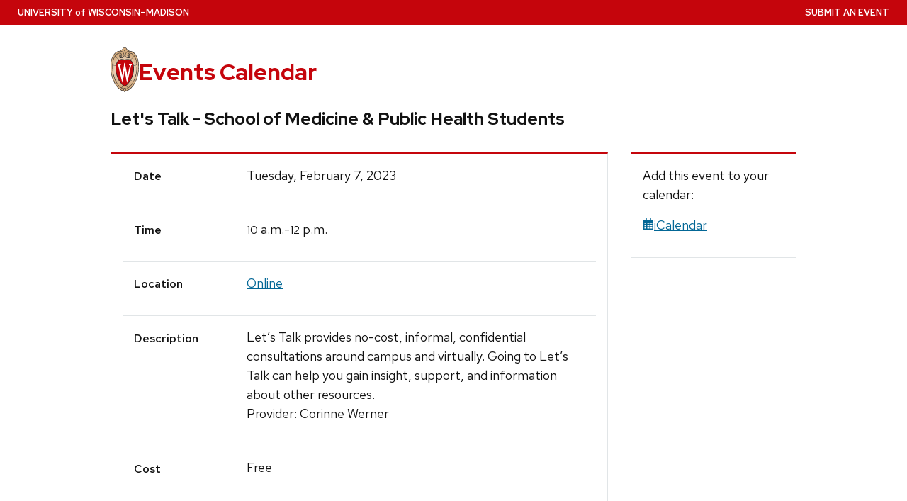

--- FILE ---
content_type: text/html; charset=utf-8
request_url: https://today.wisc.edu/events/view/178105
body_size: 57883
content:
<!DOCTYPE html>
<html lang="en-US" class="no-js" data-controller-name="events" data-action-name="view">
<head>
  <title>Let&#39;s Talk - School of Medicine &amp; Public Health Students | UW–Madison Events Calendar</title>
  <meta charset="utf-8">
  <link rel="preload" href="https://cdn.wisc.cloud/fonts/uw-rh/0.0.1/redhat-display-latin.v14.woff2" as="font" type="font/woff2" crossorigin>
  <link rel="preload" href="https://cdn.wisc.cloud/fonts/uw-rh/0.0.1/redhat-text-latin.v13.woff2" as="font" type="font/woff2" crossorigin>
  <meta http-equiv="X-UA-Compatible" content="IE=edge">
  <script>(function(H){H.className=H.className.replace(/\bno-js\b/,'')})(document.documentElement)</script>
  <link rel="stylesheet" crossorigin type="text/css" href="https://cdn.wisc.cloud/fonts/uw-rh/0.0.1/fonts.css" data-turbo-track="reload" />
  
  <link rel="stylesheet" href="/assets/application-bb4ad7eee9cd686352bef65944d87d99880a8098b8abaa96b46153b67582e0c7.css" media="all" />

  
  
  
  

  <meta name="viewport" content="width=device-width, initial-scale=1" />
  <meta name="csrf-param" content="authenticity_token" />
<meta name="csrf-token" content="JV08Vwi_NvLnsmQUejaUGqc5p5Lqox85Nkz71uN3T_uieoaXtQkn69jX9Kdify741zM4Sam270VUqZNpbQgeaA" />
	<link rel="icon" type="image/x-icon" href="/assets/uw_style/favicon-68e3611f32398645de43ad4522646c8ae35f3efa6d81438364b173c9bbfd16c1.svg" />
	<link rel="apple-touch-icon" sizes="180x180" href="/assets/uw_style/apple-touch-icon-76ac000ef45524f6676f171218ef78c8a4549dfb1f8f23b28d6b09fdd60127e2.png">
  <script src="/assets/application-f52681ee501c665eac989b7da0d78d01b91076bb56f85cfe47dcf5d68487673a.js" data-turbo-track="reload" type="module"></script>

	<!-- Google tag (gtag.js) -->
	<script async src="https://www.googletagmanager.com/gtag/js?id=G-H8TY6JPKPY"></script>
	<script>
		window.dataLayer = window.dataLayer || [];
		function gtag(){dataLayer.push(arguments);}
		gtag('js', new Date());
		gtag('config', 'G-H8TY6JPKPY', {
			'cookie_domain': 'none'
		});
	</script>
	<!-- Google Tag Manager UW Global -->
	<script>(function(w,d,s,l,i){w[l]=w[l]||[];w[l].push({'gtm.start':
	new Date().getTime(),event:'gtm.js'});var f=d.getElementsByTagName(s)[0],
	j=d.createElement(s),dl=l!='dataLayer'?'&l='+l:'';j.async=true;j.src=
	'https://www.googletagmanager.com/gtm.js?id='+i+dl;f.parentNode.insertBefore(j,f);
	})(window,document,'script','dataLayer','GTM-N7GFX62');</script>
	<!-- End Google Tag Manager -->


</head>
<body class="events view">
  <!-- placehlder -->
  <a class="uw-show-on-focus" href="#main" id="uw-skip-link">Skip to main content</a>
  <div class="uw-global-bar" role="navigation" aria-label="University Home Page">
      <a class="uw-global-name-link" href="http://www.wisc.edu" aria-label="University home page">U<span>niversity <span class="uw-of">of</span> </span>W<span>isconsin</span>–Madison</a>
  </div>

    <header class="uw-header ">
      <div class="uw-header-container">
        <div class="uw-header-crest-title">
          <div class="uw-header-crest">
            <a href="https://www.wisc.edu" aria-hidden="true" tabindex="-1"><svg xmlns="http://www.w3.org/2000/svg" xmlns:xlink="http://www.w3.org/1999/xlink" viewBox="0 0 55.5 87.28"><defs><style>.cls-1{fill:url(#Web_Shield_blend);}.cls-2{fill:#282728;}.cls-3{fill:#c5050c;}.cls-4{fill:#fff;}</style><radialGradient id="Web_Shield_blend" cx="46.25" cy="16.57" r="33.44" gradientTransform="translate(-22.22 26.01) scale(1.09 1.09)" gradientUnits="userSpaceOnUse"><stop offset="0.17" stop-color="#fff"/><stop offset="0.3" stop-color="#f6ede4"/><stop offset="0.69" stop-color="#debe9b"/><stop offset="0.87" stop-color="#d4ac7f"/></radialGradient></defs><title>crest</title><path id="Gold_gradient" data-name="Gold gradient" class="cls-1" d="M28,87.36a3.78,3.78,0,0,1-1.05-1.16l-0.06-.09-0.11,0C8.65,81.86-1.45,54,.83,31.71a47.71,47.71,0,0,1,1.29-7.25,35.39,35.39,0,0,1,2.33-6.39,23.55,23.55,0,0,1,3.75-5.65A14.7,14.7,0,0,1,19,7.28,0.33,0.33,0,0,0,19.33,7,5.49,5.49,0,0,1,23.21,4.4l0.19,0,0-.19A4.69,4.69,0,0,1,28,.64a4.76,4.76,0,0,1,4.56,3.54l0,0.19,0.19,0A5.51,5.51,0,0,1,36.67,7a0.32,0.32,0,0,0,.37.26,14.7,14.7,0,0,1,10.77,5.13,24,24,0,0,1,4.24,6.71l0.23,0.55a42.56,42.56,0,0,1,2.89,12C57.45,54,47.35,81.86,29.23,86.08l-0.11,0-0.06.09A3.78,3.78,0,0,1,28,87.36Z" transform="translate(-0.25 -0.36)"/><path id="Black" class="cls-2" d="M55.43,31.68a49.49,49.49,0,0,0-.86-5.5,39.81,39.81,0,0,0-1.39-4.93,31.29,31.29,0,0,0-2.23-4.93,22.63,22.63,0,0,0-3-4.1A14.94,14.94,0,0,0,37,7H36.94a5.77,5.77,0,0,0-4.16-2.91,4.93,4.93,0,0,0-9.56,0A5.77,5.77,0,0,0,19.06,7H19A14.94,14.94,0,0,0,8,12.23a22.63,22.63,0,0,0-3,4.1,31.29,31.29,0,0,0-2.23,4.93,39.81,39.81,0,0,0-1.39,4.93,49.49,49.49,0,0,0-.86,5.5C-1.73,54.3,8.44,82.1,26.73,86.36A3.17,3.17,0,0,0,28,87.64a3.17,3.17,0,0,0,1.27-1.28C47.56,82.1,57.73,54.3,55.43,31.68ZM28,1.23A3.9,3.9,0,0,1,31.93,4a4.86,4.86,0,0,0-3.86,2.47,0.17,0.17,0,0,1-.07.09,0.15,0.15,0,0,1-.07-0.09A4.86,4.86,0,0,0,24.07,4,3.9,3.9,0,0,1,28,1.23ZM26.14,5.52a3.51,3.51,0,0,1,1.59,2.11A0.46,0.46,0,0,0,28,8a0.46,0.46,0,0,0,.27-0.42,3.51,3.51,0,0,1,1.59-2.11,4.19,4.19,0,0,1,6,1.58,13.38,13.38,0,0,0-1.67.42,6.6,6.6,0,0,0-2.38,1.32,9.4,9.4,0,0,0-3,6.1c-0.67,7.31,7.72,6.16,8.14,6.13,1.08,0,1.9-1.71,1.9-4s-0.84-4-1.9-4c-0.65,0-1.77.52-1.88,2.55C35,17.1,35.7,19,36.6,19.11c0.47,0.06.89-.76,1-1.6s0.06-1.87-.59-2a0.38,0.38,0,0,0-.46.28A3.83,3.83,0,0,1,37,17.1c0,1.25-1.28.63-1.12-1.36C36,14,36.89,14.09,36.93,14.09c0.5,0,1.26,1,1.26,3,0,1.75-.84,3.63-2.46,2.65-1.36-1-1.89-3.28-1.52-5,0.17-.81.87-3,3.13-3,3.26,0,6.3,1.71,8.72,4.9-0.27.85-1.95,4.1-7.28,7.21l-0.29.15a11,11,0,0,0-4.93-1,27.07,27.07,0,0,0-4.64.74,4.09,4.09,0,0,1-.92.15h0a4.09,4.09,0,0,1-.92-0.15A27.07,27.07,0,0,0,22.44,23a11,11,0,0,0-4.93,1l-0.29-.15c-5.34-3.11-7-6.36-7.28-7.21,2.42-3.19,5.46-4.9,8.72-4.9,2.26,0,3,2.21,3.13,3,0.38,1.77-.16,4.05-1.52,5-1.61,1-2.46-.9-2.46-2.65,0-2,.76-3,1.26-3,0,0,.94-0.11,1.09,1.65,0.17,2-1.09,2.61-1.12,1.36a3.83,3.83,0,0,1,.39-1.34A0.38,0.38,0,0,0,19,15.48c-0.65.16-.71,1.3-0.59,2s0.56,1.66,1,1.6c0.9-.12,1.6-2,1.52-3.44-0.1-2-1.23-2.55-1.88-2.55-1.06,0-1.9,1.71-1.9,4s0.82,4,1.9,4c0.42,0,8.81,1.18,8.14-6.13a9.4,9.4,0,0,0-3-6.1,6.6,6.6,0,0,0-2.38-1.32A13.38,13.38,0,0,0,20.1,7.1,4.19,4.19,0,0,1,26.14,5.52ZM10.28,36.18A32.49,32.49,0,0,0,10,39.49a44.42,44.42,0,0,0,2,15.25,49.48,49.48,0,0,0,4.13,9.32A11.48,11.48,0,0,1,11,66.39,66.66,66.66,0,0,1,4.53,34.57,16.13,16.13,0,0,0,10.28,36.18ZM4.56,34c0.44-7.31,2.29-13.05,5-16.87,0.48,1.24,2.57,4.35,7.39,7.18-4.1,2.47-6,7.56-6.58,11.36A15.81,15.81,0,0,1,4.56,34ZM16.41,64.53c3.08,5.3,6.12,8.46,8.45,10.13A11.54,11.54,0,0,1,21.32,79c-4-2.7-7.4-7-10.07-12.13A11.81,11.81,0,0,0,16.41,64.53ZM25.33,75A12.2,12.2,0,0,0,28,76.46,12.2,12.2,0,0,0,30.67,75a12,12,0,0,0,3.53,4.34,18.69,18.69,0,0,1-3.58,1.78s0-.09,0-0.13c-0.26-1.32-2-1.59-2.61-1.59s-2.35.27-2.61,1.59c0,0,0,.09,0,0.13a18.69,18.69,0,0,1-3.58-1.78A12,12,0,0,0,25.33,75Zm5.81-.32c2.33-1.67,5.37-4.83,8.45-10.13a11.81,11.81,0,0,0,5.16,2.36C42.08,72,38.69,76.32,34.68,79A11.54,11.54,0,0,1,31.14,74.66Zm8.72-10.61A49.48,49.48,0,0,0,44,54.73a44.1,44.1,0,0,0,1.66-7.32A44.34,44.34,0,0,0,46,39.49a32.49,32.49,0,0,0-.32-3.31,16.13,16.13,0,0,0,5.75-1.61A66.66,66.66,0,0,1,45,66.39,11.48,11.48,0,0,1,39.86,64.05Zm5.78-28.4c-0.62-3.8-2.5-8.8-6.58-11.36,4.82-2.83,6.92-5.94,7.39-7.18,2.69,3.82,4.55,9.56,5,16.87A15.81,15.81,0,0,1,45.64,35.65ZM25,84.76a23.29,23.29,0,0,1-5.87-2.93,27.5,27.5,0,0,1-3.25-2.62,31.1,31.1,0,0,1-2.35-2.47q-0.76-.88-1.46-1.81a47.49,47.49,0,0,1-5.58-9.69A63.9,63.9,0,0,1,3.09,55,70.46,70.46,0,0,1,1.3,44.19a64.57,64.57,0,0,1-.07-10.84C1.4,31.43,1.63,29.5,2,27.59A39.32,39.32,0,0,1,3.4,22a31,31,0,0,1,2.1-4.86,20.93,20.93,0,0,1,3.15-4.44,16.19,16.19,0,0,1,4-3.1,13.93,13.93,0,0,1,1.93-.87q0.51-.18,1-0.32a8.82,8.82,0,0,1,1-.26,14,14,0,0,1,2.56-.21,7.58,7.58,0,0,1,3.88,1,8,8,0,0,1,3.34,6c0.39,4.52-4.21,5.23-5.11,5.22-0.14,0-.21-0.13.24-0.59a6.53,6.53,0,0,0,1-5.1c-0.44-2.07-1.9-3.69-4-3.69a11.16,11.16,0,0,0-8.12,3.89A22.78,22.78,0,0,0,6,22.61,42.69,42.69,0,0,0,3.76,34,62.43,62.43,0,0,0,4,44.63,68.71,68.71,0,0,0,5.94,55.22a60.82,60.82,0,0,0,3.53,9.85,43.36,43.36,0,0,0,5.48,9A25.89,25.89,0,0,0,23.08,81a18.15,18.15,0,0,0,2.21,1A6.71,6.71,0,0,0,26,85,6.63,6.63,0,0,1,25,84.76Zm3.29,1.55a0.6,0.6,0,0,1-.31.21,0.6,0.6,0,0,1-.31-0.21,6.49,6.49,0,0,1-1.51-5.17c0.12-.64,1.2-0.93,1.82-0.94s1.7,0.3,1.82.94A6.49,6.49,0,0,1,28.31,86.3ZM54.7,44.19A70.46,70.46,0,0,1,52.91,55a63.9,63.9,0,0,1-3.42,10.2,47.49,47.49,0,0,1-5.58,9.69q-0.7.93-1.46,1.81a31.1,31.1,0,0,1-2.35,2.47,27.5,27.5,0,0,1-3.25,2.62A23.29,23.29,0,0,1,31,84.76,6.63,6.63,0,0,1,30,85a6.71,6.71,0,0,0,.67-3.1,18.15,18.15,0,0,0,2.21-1,25.89,25.89,0,0,0,8.13-6.87,43.36,43.36,0,0,0,5.48-9,60.82,60.82,0,0,0,3.53-9.85A68.71,68.71,0,0,0,52,44.63,62.43,62.43,0,0,0,52.24,34,42.69,42.69,0,0,0,50,22.61a22.78,22.78,0,0,0-4.47-7.87,11.16,11.16,0,0,0-8.12-3.89c-2.12,0-3.58,1.62-4,3.69a6.53,6.53,0,0,0,1,5.1c0.45,0.46.38,0.59,0.24,0.59-0.9,0-5.51-.71-5.11-5.22a8,8,0,0,1,3.34-6,7.58,7.58,0,0,1,3.88-1,14,14,0,0,1,2.56.21,8.77,8.77,0,0,1,1,.26q0.52,0.14,1,.32a13.93,13.93,0,0,1,1.93.87,16.19,16.19,0,0,1,4,3.1,20.93,20.93,0,0,1,3.15,4.44A31,31,0,0,1,52.6,22,39.32,39.32,0,0,1,54,27.59c0.35,1.91.58,3.84,0.74,5.77A64.57,64.57,0,0,1,54.7,44.19Z" transform="translate(-0.25 -0.36)"/><path id="Red" class="cls-3" d="M45,39.63c-0.11-2.69-.9-10.9-6.48-14.46A9.41,9.41,0,0,0,34.18,24c-2.74-.18-4.77.87-6.14,0.91H28c-1.37,0-3.42-1.09-6.16-.91a9.35,9.35,0,0,0-4.37,1.21C11.85,28.73,11.07,36.94,11,39.63a43.52,43.52,0,0,0,3.54,19C18.36,67.12,23,73.14,27.63,75.19L28,75.35l0.37-.16c4.61-2,9.27-8.06,13.14-16.57A43.53,43.53,0,0,0,45,39.63Z" transform="translate(-0.25 -0.36)"/><path id="W" class="cls-4" d="M36.3,33.18V35L36.67,35h0.18a1.17,1.17,0,0,1,.82.28,1.27,1.27,0,0,1,.21,1.11s-3.74,16.19-4.45,19.27c-0.82-3.9-5.26-25.18-5.26-25.18l0-.09H27.27v0.1L23.4,55.32,19,36.37a2.7,2.7,0,0,1,0-.28,1.27,1.27,0,0,1,.31-1A1,1,0,0,1,20,34.92l0.37,0v-1.8H14.13v1.76l0.28,0a1.16,1.16,0,0,1,.95.83L23,68.48l0,0.09h1.1v-0.1l3.56-23.3,4.53,23.31,0,0.09h1l7.25-32.78a1,1,0,0,1,1-.75h0.07l0.36,0V33.18H36.3Z" transform="translate(-0.25 -0.36)"/></svg></a>
          </div>
          <div class="uw-title-tagline">
            <div id="site-title" class="uw-site-title">
              <a href="/" rel="home">Events Calendar</a>
            </div>
          </div>
        </div>
      </div>
    </header>

		<button class="uw-mobile-menu-button-bar uw-mobile-menu-button-bar-reversed uw-is-closed " data-menu="uw-top-menus" aria-label="Open menu" aria-expanded="false" aria-controls="uw-top-menus">Menu <svg aria-hidden="true" focusable="false"><use href="/assets/uw_style/uw-icons-30127b7acf84bf95377807fb33e2d61b643ea1dc4c71f1eb5662227c1a5a472a.svg#uw-icon-menu-open"></use></svg> <svg aria-hidden="true" focusable="false"><use href="/assets/uw_style/uw-icons-30127b7acf84bf95377807fb33e2d61b643ea1dc4c71f1eb5662227c1a5a472a.svg#uw-icon-menu-close"></use></svg></button>

    <div id="uw-top-menus" class="uw-is-visible uw-horizontal uw-hidden" aria-hidden="false">


        <div class="uw-secondary-nav">
          <nav class="uw-nav-menu uw-nav-menu-secondary" aria-label="Secondary Menu">
              <ul class=""><li class="menu-item-submit-an-event"><a href="https://admin.today.wisc.edu">Submit an Event</a></li></ul>
          </nav>
        </div>
      
    </div>
  
  

  <main id="main">
    
<div class="uw-row event-single">
	<div class="eventinfo">
		<h1 class="view-event-title">Let&#39;s Talk - School of Medicine &amp; Public Health Students</h1>
	</div>
	<div class="view-event">
		<div class="event-columns-content">
			<h2 class="uw-sr-only">Event Details</h2>
			<div id="view-event-table">
				<div class="event-row">
					<div class="label">Date</div>
					<div class="event-date">
						Tuesday, February  7, 2023
					</div>
				</div>
				<div class="event-row">
					<div class="label">Time</div>
					<div class="event-time">
						<span class='time-hm'>10</span> a.m.-<span class='time-hm'>12</span> p.m.
					</div>
				</div>
					<div class="event-row">
						<div class="label">Location</div>
						<div class="event-location" style="">
							  <a href="https://uwmadison.co1.qualtrics.com/jfe/form/SV_9TetbtfrdyyMtaS">Online</a>
						</div>
					</div>
					<div class="event-row">
						<div class="label">Description</div>
						<div class="event-description">
								Let’s Talk provides no-cost, informal, confidential consultations around campus and virtually. Going to Let’s Talk can help you gain insight, support, and information about other resources. <br />Provider: Corinne Werner
						</div>
					</div>
				<div class="event-row">
					<div class="label">Cost</div>
					<div class="event-cost">
							Free
					</div>
				</div>
			</div>
				<h3>Tags</h3>
				<ul class="event-tags">
						<li><a class="event-tag" href="/events/tag/mental%20health">Mental health</a></li>
				</ul>
		</div>
		<div class="related-sidebar">
			<div class="event-sidebar-content event-columns-content">
				<p class="add_event">
					Add this event to your calendar:
				</p>
				<p class="icalendar" id="calendar_link">
					<a href="https://today.wisc.edu/events/view/178105.ics"><svg class="fa" fill="currentColor" viewBox="0 0 16 16"><use xlink:href="/sharp-regular.svg#calendar-days" role="presentation" /></svg>iCalendar</a>
				</p>
			</div>
		</div>
	</div>
</div>

<div id="sidebar" class="sidebar reveal hide-desktop" data-controller="sidebar">
	<nav>
  <ul id="bottom-navigation" class="bottom-navigation">
    <li id="bottom-home-button" class="bottom-menu-button">
      <button type="button" class="active" data-sidebar-target="homeButton"  data-action="sidebar#home">
        <svg class="fa" fill="currentColor" viewBox="0 0 16 16"><use xlink:href="/sharp-regular.svg#house" role="presentation" /></svg>
        <br/>
        Home
      </button>
    </li>
    <li id="bottom-calendar-button" class="bottom-menu-button">
      <button type="button" data-element="calendar" data-sidebar-target="menuButton" data-action="sidebar#toggleContent">
        <svg class="fa" fill="currentColor" viewBox="0 0 16 16"><use xlink:href="/sharp-regular.svg#calendar-days" role="presentation" /></svg>
        <br/>
        Calendar
      </button>  
    </li>
    <li id="bottom-search-button" class="bottom-menu-button">
      <button type="button" data-element="search" data-sidebar-target="menuButton" data-action="sidebar#toggleContent">
        <svg class="fa" fill="currentColor" viewBox="0 0 16 16"><use xlink:href="/sharp-regular.svg#magnifying-glass" role="presentation" /></svg>
        <br/>
        Search
      </button>  
    </li>
    <li id="bottom-categories-button" class="bottom-menu-button">
      <button type="button" data-element="tags" data-sidebar-target="menuButton" data-action="sidebar#toggleContent">
        <svg class="fa" fill="currentColor" viewBox="0 0 16 16"><use xlink:href="/sharp-regular.svg#sitemap" role="presentation" /></svg>
        <br/>
        Categories
      </button>
    </li>
  </ul>
</nav>
<div class="sidebar-calendar sidebar-page nav-collapse collapse width" id="sidebar-calendar" data-sidebar-target="calendar">
  <div class="mobile-description">
    <h2 class="uw-text-center">Calendar</h2>
    <p class="uw-text-center">Click a date to see events on that day.</p>
  </div>
  <div class="desktop-description">
    <h2 class="uw-sr-only uw-h3">View events by date</h2>
  </div>
  <div class="months">
    <div class="month" data-turbo-prefetch="false">
			<turbo-frame style="view-transition-name: minical" id="minical">
      	<table id="calendar-2026-01" class="mini-calendar"><caption class="uw-sr-only">Calendar for January 2026</caption><thead><tr><th colspan="2"><a class='month-arrow month-prev' href="/events/day/2025-12-01"><svg class="fa" fill="currentColor" viewBox="0 0 16 16"><use xlink:href="/sharp-regular.svg#arrow-left" role="presentation" /></svg> <span class="uw-sr-only">December</span></a></th><th colspan="3" class="monthName">January</th><th colspan="2"><a class='month-arrow month-next' href="/events/day/2026-02-01"><svg class="fa" fill="currentColor" viewBox="0 0 16 16"><use xlink:href="/sharp-regular.svg#arrow-right" role="presentation" /></svg> <span class="uw-sr-only">Fruary</span></a></th></tr><tr class="dayName"><th id="calendar-2026-01-sun" scope="col"><abbr title="Sunday">S</abbr></th><th id="calendar-2026-01-mon" scope="col"><abbr title="Monday">M</abbr></th><th id="calendar-2026-01-tue" scope="col"><abbr title="Tuesday">T</abbr></th><th id="calendar-2026-01-wed" scope="col"><abbr title="Wednesday">W</abbr></th><th id="calendar-2026-01-thu" scope="col"><abbr title="Thursday">T</abbr></th><th id="calendar-2026-01-fri" scope="col"><abbr title="Friday">F</abbr></th><th id="calendar-2026-01-sat" scope="col"><abbr title="Saturday">S</abbr></th></tr></thead><tbody><tr><td headers="calendar-2026-01-sun" class="otherMonth weekendDay" data-date="2025-12-28">28</td><td headers="calendar-2026-01-mon" class="otherMonth" data-date="2025-12-29">29</td><td headers="calendar-2026-01-tue" class="otherMonth" data-date="2025-12-30">30</td><td headers="calendar-2026-01-wed" class="otherMonth" data-date="2025-12-31">31</td><td data-date="2026-01-01" headers="calendar-2026-01-thu" class="day"><a class="day-link" aria-label="Thursday, January  1, 2026" data-turbo-frame="_top" href="/events/day/2026-01-01">1</a></td><td data-date="2026-01-02" headers="calendar-2026-01-fri" class="day"><a class="day-link" aria-label="Friday, January  2, 2026" data-turbo-frame="_top" href="/events/day/2026-01-02">2</a></td><td data-date="2026-01-03" headers="calendar-2026-01-sat" class="day weekendDay"><a class="day-link" aria-label="Saturday, January  3, 2026" data-turbo-frame="_top" href="/events/day/2026-01-03">3</a></td></tr><tr><td data-date="2026-01-04" headers="calendar-2026-01-sun" class="day weekendDay"><a class="day-link" aria-label="Sunday, January  4, 2026" data-turbo-frame="_top" href="/events/day/2026-01-04">4</a></td><td data-date="2026-01-05" headers="calendar-2026-01-mon" class="day"><a class="day-link" aria-label="Monday, January  5, 2026" data-turbo-frame="_top" href="/events/day/2026-01-05">5</a></td><td data-date="2026-01-06" headers="calendar-2026-01-tue" class="day"><a class="day-link" aria-label="Tuesday, January  6, 2026" data-turbo-frame="_top" href="/events/day/2026-01-06">6</a></td><td data-date="2026-01-07" headers="calendar-2026-01-wed" class="day"><a class="day-link" aria-label="Wednesday, January  7, 2026" data-turbo-frame="_top" href="/events/day/2026-01-07">7</a></td><td data-date="2026-01-08" headers="calendar-2026-01-thu" class="day"><a class="day-link" aria-label="Thursday, January  8, 2026" data-turbo-frame="_top" href="/events/day/2026-01-08">8</a></td><td data-date="2026-01-09" headers="calendar-2026-01-fri" class="day"><a class="day-link" aria-label="Friday, January  9, 2026" data-turbo-frame="_top" href="/events/day/2026-01-09">9</a></td><td data-date="2026-01-10" headers="calendar-2026-01-sat" class="day weekendDay"><a class="day-link" aria-label="Saturday, January 10, 2026" data-turbo-frame="_top" href="/events/day/2026-01-10">10</a></td></tr><tr><td data-date="2026-01-11" headers="calendar-2026-01-sun" class="day weekendDay"><a class="day-link" aria-label="Sunday, January 11, 2026" data-turbo-frame="_top" href="/events/day/2026-01-11">11</a></td><td data-date="2026-01-12" headers="calendar-2026-01-mon" class="day"><a class="day-link" aria-label="Monday, January 12, 2026" data-turbo-frame="_top" href="/events/day/2026-01-12">12</a></td><td data-date="2026-01-13" headers="calendar-2026-01-tue" class="day"><a class="day-link" aria-label="Tuesday, January 13, 2026" data-turbo-frame="_top" href="/events/day/2026-01-13">13</a></td><td data-date="2026-01-14" headers="calendar-2026-01-wed" class="day"><a class="day-link" aria-label="Wednesday, January 14, 2026" data-turbo-frame="_top" href="/events/day/2026-01-14">14</a></td><td data-date="2026-01-15" headers="calendar-2026-01-thu" class="day"><a class="day-link" aria-label="Thursday, January 15, 2026" data-turbo-frame="_top" href="/events/day/2026-01-15">15</a></td><td data-date="2026-01-16" headers="calendar-2026-01-fri" class="day"><a class="day-link" aria-label="Friday, January 16, 2026" data-turbo-frame="_top" href="/events/day/2026-01-16">16</a></td><td data-date="2026-01-17" headers="calendar-2026-01-sat" class="day weekendDay"><a class="day-link" aria-label="Saturday, January 17, 2026" data-turbo-frame="_top" href="/events/day/2026-01-17">17</a></td></tr><tr><td data-date="2026-01-18" headers="calendar-2026-01-sun" class="day weekendDay"><a class="day-link" aria-label="Sunday, January 18, 2026" data-turbo-frame="_top" href="/events/day/2026-01-18">18</a></td><td data-date="2026-01-19" headers="calendar-2026-01-mon" class="day"><a class="day-link" aria-label="Monday, January 19, 2026" data-turbo-frame="_top" href="/events/day/2026-01-19">19</a></td><td data-date="2026-01-20" headers="calendar-2026-01-tue" class="day"><a class="day-link" aria-label="Tuesday, January 20, 2026" data-turbo-frame="_top" href="/events/day/2026-01-20">20</a></td><td data-date="2026-01-21" headers="calendar-2026-01-wed" class="day"><a class="day-link" aria-label="Wednesday, January 21, 2026" data-turbo-frame="_top" href="/events/day/2026-01-21">21</a></td><td data-date="2026-01-22" headers="calendar-2026-01-thu" class="day"><a class="day-link" aria-label="Thursday, January 22, 2026" data-turbo-frame="_top" href="/events/day/2026-01-22">22</a></td><td data-date="2026-01-23" headers="calendar-2026-01-fri" class="day"><a class="day-link" aria-label="Friday, January 23, 2026" data-turbo-frame="_top" href="/events/day/2026-01-23">23</a></td><td data-date="2026-01-24" headers="calendar-2026-01-sat" class="day weekendDay"><a class="day-link" aria-label="Saturday, January 24, 2026" data-turbo-frame="_top" href="/events/day/2026-01-24">24</a></td></tr><tr><td data-date="2026-01-25" headers="calendar-2026-01-sun" class="day weekendDay"><a class="day-link" aria-label="Sunday, January 25, 2026" data-turbo-frame="_top" href="/events/day/2026-01-25">25</a></td><td data-date="2026-01-26" headers="calendar-2026-01-mon" class="day"><a class="day-link" aria-label="Monday, January 26, 2026" data-turbo-frame="_top" href="/events/day/2026-01-26">26</a></td><td data-date="2026-01-27" headers="calendar-2026-01-tue" class="day"><a class="day-link" aria-label="Tuesday, January 27, 2026" data-turbo-frame="_top" href="/events/day/2026-01-27">27</a></td><td data-date="2026-01-28" headers="calendar-2026-01-wed" class="day"><a class="day-link" aria-label="Wednesday, January 28, 2026" data-turbo-frame="_top" href="/events/day/2026-01-28">28</a></td><td data-date="2026-01-29" headers="calendar-2026-01-thu" class="day"><a class="day-link" aria-label="Thursday, January 29, 2026" data-turbo-frame="_top" href="/events/day/2026-01-29">29</a></td><td data-date="2026-01-30" headers="calendar-2026-01-fri" class="day"><a class="day-link" aria-label="Friday, January 30, 2026" data-turbo-frame="_top" href="/events/day/2026-01-30">30</a></td><td data-date="2026-01-31" headers="calendar-2026-01-sat" class="day weekendDay today"><a class="day-link" aria-label="Saturday, January 31, 2026" data-turbo-frame="_top" href="/events/day/2026-01-31">31</a></td></tr></tbody></table>
</turbo-frame>    </div>
  </div>
</div>

<div
  class="sidebar-search sidebar-page"
  id="sidebar-search"
  data-sidebar-target="search"
>
  <div class="mobile-description">
    <h2 class="uw-text-center">Search</h2>

    <p class="uw-text-center">
      Search for upcoming events.
    </p>
  </div>

  <div class="desktop-description">
    <h2 class="uw-sr-only uw-h3">Search for events</h2>
  </div>

  <form
    role="search"
    action="/events/search"
    class="uw-search-inputXX uw-search-form form-inline collapse"
    aria-labelledby="search-label"
  >
    <label id="search-label" for="search_term" class="uw-show-for-sr-only">
      Search for:
    </label>

    <input
      type="search"
      class="uw-search-input"
      placeholder="Search …"
      name="search[term]"
      id="search_term"
      value=""
      autocomplete="on"
    >

    <button class="uw-show-for-sr-only unstyle uw-search-submit" type="submit">
      Submit
    </button>
  </form>
</div>

<div id="sidebar-tags" class="sidebar-tags sidebar-page" data-sidebar-target="tags">
  <div class="mobile-description">
    <h2 class="uw-text-center">Categories</h2>
    <p class="uw-text-center">View events by popular categories.</p>
  </div>
  <div class="desktop-description">
    <h2 class="uw-h3">Browse events by tag</h2>
  </div>
  <ul class="small">
      <li><a class="event-tag" href="/events/tag/academic%20calendar">Academic calendar</a></li>
      <li><a class="event-tag" href="/events/tag/arts">Arts</a></li>
      <li><a class="event-tag" href="/events/tag/athletics">Athletics</a></li>
      <li><a class="event-tag" href="/events/tag/careers%20and%20advising">Careers and advising</a></li>
      <li><a class="event-tag" href="/events/tag/children%20and%20youth">Children and youth</a></li>
      <li><a class="event-tag" href="/events/tag/classes">Classes</a></li>
      <li><a class="event-tag" href="/events/tag/continuing%20studies">Continuing studies</a></li>
      <li><a class="event-tag" href="/events/tag/diversity">Diversity</a></li>
      <li><a class="event-tag" href="/events/tag/employees">Employees</a></li>
      <li><a class="event-tag" href="/events/tag/exhibitions">Exhibitions</a></li>
      <li><a class="event-tag" href="/events/tag/film">Film</a></li>
      <li><a class="event-tag" href="/events/tag/humanities">Humanities</a></li>
      <li><a class="event-tag" href="/events/tag/international">International</a></li>
      <li><a class="event-tag" href="/events/tag/lectures">Lectures</a></li>
      <li><a class="event-tag" href="/events/tag/music">Music</a></li>
      <li><a class="event-tag" href="/events/tag/science">Science</a></li>
      <li><a class="event-tag" href="/events/tag/social%20justice">Social justice</a></li>
      <li><a class="event-tag" href="/events/tag/Statewide%20Outreach">Statewide Outreach</a></li>
      <li><a class="event-tag" href="/events/tag/student%20life">Student life</a></li>
      <li><a class="event-tag" href="/events/tag/sustainability">Sustainability</a></li>
      <li><a class="event-tag" href="/events/tag/volunteerism">Volunteerism</a></li>
      <li><a class="event-tag" href="/events/tag/vote">Vote</a></li>
      <li><a class="event-tag" href="/events/tag/wellness">Wellness</a></li>
  </ul>
</div>


</div>

  </main>

  <footer class="uw-footer">
    <h2 class="uw-sr-only">Site footer content</h2>
    <div class="uw-footer-content">
      <div class="uw-logo">
        <div>
          <a href="https://www.wisc.edu" aria-label="Link to main university website">
						<svg aria-hidden="true" focusable="false"><use href="/assets/uw_style/uw-icons-30127b7acf84bf95377807fb33e2d61b643ea1dc4c71f1eb5662227c1a5a472a.svg#uw-icon-crest-footer"></use></svg>
          </a>
          <a href="https://www.wisconsin.edu/" class="uw-footer-stand-out-link">Part of the <span class="no-break">Universities of Wisconsin</span></a>
        </div>
      </div>

        <div class="uw-footer-menu">
          <h3 class="uw-footer-header">Resources</h3><ul class=""><li class="menu-item-todaywiscedu"><a href="https://today.wisc.edu">Today.wisc.edu</a></li><li class="menu-item-office-of-strategic-communication"><a href="https://strategiccommunication.wisc.edu">Office of Strategic Communication</a></li></ul>
        </div>


          <div class="uw-footer-contact">
            <h3 class="uw-footer-header">Contact Us</h3>
            <ul class="uw-contact-list">
                <li class="uw-contact-item">Email: <a href="mailto:today.strategiccommunication@wisc.edu">today.strategiccommunication@wisc.edu</a></li>

                <li>
                  <ul class="uw-social-icons">
                      <li class="uw-social-icon">
                        <a aria-label="facebook" href="https://www.facebook.com/UWMadison/"><svg aria-hidden="true"><use href="/assets/uw_style/uw-icons-30127b7acf84bf95377807fb33e2d61b643ea1dc4c71f1eb5662227c1a5a472a.svg#uw-icon-facebook"></use></svg></a>
                      </li>
                      <li class="uw-social-icon">
                        <a aria-label="twitter" href="https://twitter.com/uwmadison"><svg aria-hidden="true"><use href="/assets/uw_style/uw-icons-30127b7acf84bf95377807fb33e2d61b643ea1dc4c71f1eb5662227c1a5a472a.svg#uw-icon-twitter"></use></svg></a>
                      </li>
                      <li class="uw-social-icon">
                        <a aria-label="instagram" href="https://www.instagram.com/uwmadison/"><svg aria-hidden="true"><use href="/assets/uw_style/uw-icons-30127b7acf84bf95377807fb33e2d61b643ea1dc4c71f1eb5662227c1a5a472a.svg#uw-icon-instagram"></use></svg></a>
                      </li>
                      <li class="uw-social-icon">
                        <a aria-label="youtube" href="https://www.youtube.com/user/uwmadison"><svg aria-hidden="true"><use href="/assets/uw_style/uw-icons-30127b7acf84bf95377807fb33e2d61b643ea1dc4c71f1eb5662227c1a5a472a.svg#uw-icon-youtube"></use></svg></a>
                      </li>
                  </ul>
                </li>
            </ul>
          </div>
    </div>

    <div class="uw-copyright">
      <p>Website feedback, questions or accessibility issues: <a href="mailto:web.strategiccommunication@wisc.edu">web.strategiccommunication@wisc.edu</a>.</p>
      <p>© 2026 Board of Regents of the <a href="http://www.wisconsin.edu">University of Wisconsin System</a></p>
    </div>
  </footer>


  

  <script src="/assets/uw_style/_uw-style.min-499ed371bee6c678197aa50f94fd3e6d8183e307ff2aadeb423d56139f45db7f.js"></script>
  
  
  

  <svg aria-hidden="true" style="display: inline; height: 0; position: absolute;" xmlns:xlink="http://www.w3.org/1999/xlink">
    <title>Site icons</title>
    <defs>
      <symbol id="uw-symbol-more" viewBox="0,0,1792,1792">
        <title id="title">More</title>
        <path d="M979 960q0 13-10 23l-466 466q-10 10-23 10t-23-10l-50-50q-10-10-10-23t10-23l393-393-393-393q-10-10-10-23t10-23l50-50q10-10 23-10t23 10l466 466q10 10 10 23zm384 0q0 13-10 23l-466 466q-10 10-23 10t-23-10l-50-50q-10-10-10-23t10-23l393-393-393-393q-10-10-10-23t10-23l50-50q10-10 23-10t23 10l466 466q10 10 10 23z"></path>
      </symbol>
      <symbol id="uw-symbol-menu" viewBox="0 0 1024 1024">
        <title id="svg-menu">open menu</title>
        <path class="path1" d="M128 256h768v86h-768v-86zM128 554v-84h768v84h-768zM128 768v-86h768v86h-768z"></path>
      </symbol>
      <symbol id="uw-symbol-close" viewBox="0 0 805 1024">
        <title>close</title>
        <path class="path1" d="M741.714 755.429q0 22.857-16 38.857l-77.714 77.714q-16 16-38.857 16t-38.857-16l-168-168-168 168q-16 16-38.857 16t-38.857-16l-77.714-77.714q-16-16-16-38.857t16-38.857l168-168-168-168q-16-16-16-38.857t16-38.857l77.714-77.714q16-16 38.857-16t38.857 16l168 168 168-168q16-16 38.857-16t38.857 16l77.714 77.714q16 16 16 38.857t-16 38.857l-168 168 168 168q16 16 16 38.857z"></path>
      </symbol>
      <symbol id="uw-symbol-map-marker" class="uw-map-marker" viewBox="0 0 585 1024">
        <title>map marker</title>
        <path class="path1" d="M438.857 365.714q0-60.571-42.857-103.429t-103.429-42.857-103.429 42.857-42.857 103.429 42.857 103.429 103.429 42.857 103.429-42.857 42.857-103.429zM585.143 365.714q0 62.286-18.857 102.286l-208 442.286q-9.143 18.857-27.143 29.714t-38.571 10.857-38.571-10.857-26.571-29.714l-208.571-442.286q-18.857-40-18.857-102.286 0-121.143 85.714-206.857t206.857-85.714 206.857 85.714 85.714 206.857z"></path>
      </symbol>
      <symbol id="uw-symbol-search" viewBox="0 0 951 1024">
        <title>search</title>
        <path class="path1" d="M658.286 475.429q0-105.714-75.143-180.857t-180.857-75.143-180.857 75.143-75.143 180.857 75.143 180.857 180.857 75.143 180.857-75.143 75.143-180.857zM950.857 950.857q0 29.714-21.714 51.429t-51.429 21.714q-30.857 0-51.429-21.714l-196-195.429q-102.286 70.857-228 70.857-81.714 0-156.286-31.714t-128.571-85.714-85.714-128.571-31.714-156.286 31.714-156.286 85.714-128.571 128.571-85.714 156.286-31.714 156.286 31.714 128.571 85.714 85.714 128.571 31.714 156.286q0 125.714-70.857 228l196 196q21.143 21.143 21.143 51.429z"></path>
      </symbol>
      <symbol id="uw-symbol-search-gray" viewBox="0 0 951 1024">
        <title>search</title>
        <path class="path1" d="M658.286 475.429q0-105.714-75.143-180.857t-180.857-75.143-180.857 75.143-75.143 180.857 75.143 180.857 180.857 75.143 180.857-75.143 75.143-180.857zM950.857 950.857q0 29.714-21.714 51.429t-51.429 21.714q-30.857 0-51.429-21.714l-196-195.429q-102.286 70.857-228 70.857-81.714 0-156.286-31.714t-128.571-85.714-85.714-128.571-31.714-156.286 31.714-156.286 85.714-128.571 128.571-85.714 156.286-31.714 156.286 31.714 128.571 85.714 85.714 128.571 31.714 156.286q0 125.714-70.857 228l196 196q21.143 21.143 21.143 51.429z"></path>
      </symbol>
      <symbol id="uw-symbol-search-in-blank" viewBox="0 0 951 1024">
        <title>search</title>
        <path class="path1" d="M658.286 475.429q0-105.714-75.143-180.857t-180.857-75.143-180.857 75.143-75.143 180.857 75.143 180.857 180.857 75.143 180.857-75.143 75.143-180.857zM950.857 950.857q0 29.714-21.714 51.429t-51.429 21.714q-30.857 0-51.429-21.714l-196-195.429q-102.286 70.857-228 70.857-81.714 0-156.286-31.714t-128.571-85.714-85.714-128.571-31.714-156.286 31.714-156.286 85.714-128.571 128.571-85.714 156.286-31.714 156.286 31.714 128.571 85.714 85.714 128.571 31.714 156.286q0 125.714-70.857 228l196 196q21.143 21.143 21.143 51.429z"></path>
      </symbol>
      <symbol id="uw-symbol-envelope" viewBox="0 0 1024 1024">
        <title>envelope</title>
        <path class="path1" d="M1024 405.714v453.714q0 37.714-26.857 64.571t-64.571 26.857h-841.143q-37.714 0-64.571-26.857t-26.857-64.571v-453.714q25.143 28 57.714 49.714 206.857 140.571 284 197.143 32.571 24 52.857 37.429t54 27.429 62.857 14h1.143q29.143 0 62.857-14t54-27.429 52.857-37.429q97.143-70.286 284.571-197.143 32.571-22.286 57.143-49.714zM1024 237.714q0 45.143-28 86.286t-69.714 70.286q-214.857 149.143-267.429 185.714-5.714 4-24.286 17.429t-30.857 21.714-29.714 18.571-32.857 15.429-28.571 5.143h-1.143q-13.143 0-28.571-5.143t-32.857-15.429-29.714-18.571-30.857-21.714-24.286-17.429q-52-36.571-149.714-104.286t-117.143-81.429q-35.429-24-66.857-66t-31.429-78q0-44.571 23.714-74.286t67.714-29.714h841.143q37.143 0 64.286 26.857t27.143 64.571z"></path>
      </symbol>
      <symbol id="uw-symbol-pinterest" class="uw-social-symbols" viewBox="0 0 731 1024">
        <title>pinterest-p</title>
        <path class="path1" d="M0 341.143q0-61.714 21.429-116.286t59.143-95.143 86.857-70.286 105.714-44.571 115.429-14.857q90.286 0 168 38t126.286 110.571 48.571 164q0 54.857-10.857 107.429t-34.286 101.143-57.143 85.429-82.857 58.857-108 22q-38.857 0-77.143-18.286t-54.857-50.286q-5.714 22.286-16 64.286t-13.429 54.286-11.714 40.571-14.857 40.571-18.286 35.714-26.286 44.286-35.429 49.429l-8 2.857-5.143-5.714q-8.571-89.714-8.571-107.429 0-52.571 12.286-118t38-164.286 29.714-116q-18.286-37.143-18.286-96.571 0-47.429 29.714-89.143t75.429-41.714q34.857 0 54.286 23.143t19.429 58.571q0 37.714-25.143 109.143t-25.143 106.857q0 36 25.714 59.714t62.286 23.714q31.429 0 58.286-14.286t44.857-38.857 32-54.286 21.714-63.143 11.429-63.429 3.714-56.857q0-98.857-62.571-154t-163.143-55.143q-114.286 0-190.857 74t-76.571 187.714q0 25.143 7.143 48.571t15.429 37.143 15.429 26 7.143 17.429q0 16-8.571 41.714t-21.143 25.714q-1.143 0-9.714-1.714-29.143-8.571-51.714-32t-34.857-54-18.571-61.714-6.286-60.857z"></path>
      </symbol>
      <symbol id="uw-symbol-twitter" class="uw-social-symbols" viewBox="0 0 512 512">
        <title>X</title>
        <path class="path1" d="M389.2 48h70.6L305.6 224.2 487 464H345L233.7 318.6 106.5 464H35.8L200.7 275.5 26.8 48H172.4L272.9 180.9 389.2 48zM364.4 421.8h39.1L151.1 88h-42L364.4 421.8z"></path>
      </symbol>
      <symbol id="uw-symbol-youtube" class="uw-social-symbols" viewBox="0 0 878 1024">
        <title>youtube</title>
        <path class="path1" d="M554.857 710.857v120.571q0 38.286-22.286 38.286-13.143 0-25.714-12.571v-172q12.571-12.571 25.714-12.571 22.286 0 22.286 38.286zM748 711.429v26.286h-51.429v-26.286q0-38.857 25.714-38.857t25.714 38.857zM196 586.857h61.143v-53.714h-178.286v53.714h60v325.143h57.143v-325.143zM360.571 912h50.857v-282.286h-50.857v216q-17.143 24-32.571 24-10.286 0-12-12-0.571-1.714-0.571-20v-208h-50.857v223.429q0 28 4.571 41.714 6.857 21.143 33.143 21.143 27.429 0 58.286-34.857v30.857zM605.714 827.429v-112.571q0-41.714-5.143-56.571-9.714-32-40.571-32-28.571 0-53.143 30.857v-124h-50.857v378.857h50.857v-27.429q25.714 31.429 53.143 31.429 30.857 0 40.571-31.429 5.143-15.429 5.143-57.143zM798.857 821.714v-7.429h-52q0 29.143-1.143 34.857-4 20.571-22.857 20.571-26.286 0-26.286-39.429v-49.714h102.286v-58.857q0-45.143-15.429-66.286-22.286-29.143-60.571-29.143-38.857 0-61.143 29.143-16 21.143-16 66.286v98.857q0 45.143 16.571 66.286 22.286 29.143 61.714 29.143 41.143 0 61.714-30.286 10.286-15.429 12-30.857 1.143-5.143 1.143-33.143zM451.429 300v-120q0-39.429-24.571-39.429t-24.571 39.429v120q0 40 24.571 40t24.571-40zM862.286 729.143q0 133.714-14.857 200-8 33.714-33.143 56.571t-58.286 26.286q-105.143 12-317.143 12t-317.143-12q-33.143-3.429-58.571-26.286t-32.857-56.571q-14.857-64-14.857-200 0-133.714 14.857-200 8-33.714 33.143-56.571t58.857-26.857q104.571-11.429 316.571-11.429t317.143 11.429q33.143 4 58.571 26.857t32.857 56.571q14.857 64 14.857 200zM292 0h58.286l-69.143 228v154.857h-57.143v-154.857q-8-42.286-34.857-121.143-21.143-58.857-37.143-106.857h60.571l40.571 150.286zM503.429 190.286v100q0 46.286-16 67.429-21.143 29.143-60.571 29.143-38.286 0-60-29.143-16-21.714-16-67.429v-100q0-45.714 16-66.857 21.714-29.143 60-29.143 39.429 0 60.571 29.143 16 21.143 16 66.857zM694.857 97.714v285.143h-52v-31.429q-30.286 35.429-58.857 35.429-26.286 0-33.714-21.143-4.571-13.714-4.571-42.857v-225.143h52v209.714q0 18.857 0.571 20 1.714 12.571 12 12.571 15.429 0 32.571-24.571v-217.714h52z"></path>
      </symbol>
      <symbol id="uw-symbol-facebook" class="uw-social-symbols" viewBox="0 0 602 1024">
        <title>facebook</title>
        <path class="path1" d="M548 6.857v150.857h-89.714q-49.143 0-66.286 20.571t-17.143 61.714v108h167.429l-22.286 169.143h-145.143v433.714h-174.857v-433.714h-145.714v-169.143h145.714v-124.571q0-106.286 59.429-164.857t158.286-58.571q84 0 130.286 6.857z"></path>
      </symbol>
      <symbol id="uw-symbol-instagram" class="uw-social-symbols" viewBox="0 0 878 1024">
        <title>instagram</title>
        <path class="path1" d="M778.286 814.857v-370.286h-77.143q11.429 36 11.429 74.857 0 72-36.571 132.857t-99.429 96.286-137.143 35.429q-112.571 0-192.571-77.429t-80-187.143q0-38.857 11.429-74.857h-80.571v370.286q0 14.857 10 24.857t24.857 10h610.857q14.286 0 24.571-10t10.286-24.857zM616 510.286q0-70.857-51.714-120.857t-124.857-50q-72.571 0-124.286 50t-51.714 120.857 51.714 120.857 124.286 50q73.143 0 124.857-50t51.714-120.857zM778.286 304.571v-94.286q0-16-11.429-27.714t-28-11.714h-99.429q-16.571 0-28 11.714t-11.429 27.714v94.286q0 16.571 11.429 28t28 11.429h99.429q16.571 0 28-11.429t11.429-28zM877.714 185.714v652.571q0 46.286-33.143 79.429t-79.429 33.143h-652.571q-46.286 0-79.429-33.143t-33.143-79.429v-652.571q0-46.286 33.143-79.429t79.429-33.143h652.571q46.286 0 79.429 33.143t33.143 79.429z"></path>
      </symbol>
      <symbol id="uw-symbol-sign-out" viewBox="0 0 1792 1792">
        <title>Sign out</title>
        <path d="M704 1440q0 4 1 20t.5 26.5-3 23.5-10 19.5-20.5 6.5h-320q-119 0-203.5-84.5t-84.5-203.5v-704q0-119 84.5-203.5t203.5-84.5h320q13 0 22.5 9.5t9.5 22.5q0 4 1 20t.5 26.5-3 23.5-10 19.5-20.5 6.5h-320q-66 0-113 47t-47 113v704q0 66 47 113t113 47h312l11.5 1 11.5 3 8 5.5 7 9 2 13.5zm928-544q0 26-19 45l-544 544q-19 19-45 19t-45-19-19-45v-288h-448q-26 0-45-19t-19-45v-384q0-26 19-45t45-19h448v-288q0-26 19-45t45-19 45 19l544 544q19 19 19 45z"></path>
      </symbol>
      <symbol id="uw-symbol-caret-up" viewBox="0 0 1792 1792">
        <title>Collapse</title>
        <path d="M1395 1184q0 13-10 23l-50 50q-10 10-23 10t-23-10l-393-393-393 393q-10 10-23 10t-23-10l-50-50q-10-10-10-23t10-23l466-466q10-10 23-10t23 10l466 466q10 10 10 23z"></path>
      </symbol>
      <symbol id="uw-symbol-caret-down" viewBox="0 0 1792 1792">
        <title>Expand</title>
        <path d="M1395 736q0 13-10 23l-466 466q-10 10-23 10t-23-10l-466-466q-10-10-10-23t10-23l50-50q10-10 23-10t23 10l393 393 393-393q10-10 23-10t23 10l50 50q10 10 10 23z"></path>
      </symbol>
      <symbol id="uw-symbol-chevron-right" viewBox="0 0 695 1024">
        <title id="svg-next-slide">next slide</title>
        <path class="path1" d="M632.571 501.143l-424 424q-10.857 10.857-25.714 10.857t-25.714-10.857l-94.857-94.857q-10.857-10.857-10.857-25.714t10.857-25.714l303.429-303.429-303.429-303.429q-10.857-10.857-10.857-25.714t10.857-25.714l94.857-94.857q10.857-10.857 25.714-10.857t25.714 10.857l424 424q10.857 10.857 10.857 25.714t-10.857 25.714z"></path>
      </symbol>
      <symbol id="uw-symbol-chevron-left" viewBox="0 0 768 1024">
        <title id="svg-previous">previous slide</title>
        <path class="path1" d="M669.143 172l-303.429 303.429 303.429 303.429q10.857 10.857 10.857 25.714t-10.857 25.714l-94.857 94.857q-10.857 10.857-25.714 10.857t-25.714-10.857l-424-424q-10.857-10.857-10.857-25.714t10.857-25.714l424-424q10.857-10.857 25.714-10.857t25.714 10.857l94.857 94.857q10.857 10.857 10.857 25.714t-10.857 25.714z"></path>
      </symbol>
      <symbol id="uw-symbol-crest-footer" viewBox="0 0 200 132.78">
        <title id="svg-crest-footer">Footer Crest</title>
      <path d="M31.65,93.63c3,1.09,1.75,4.35,1,6.65L28.31,115l-5.4-17.44a8.47,8.47,0,0,1-.58-4.07H16.85v0.12c2.14,1.13,1.36,3.75.62,6.2l-4.55,15.31L7.14,96.41a7.23,7.23,0,0,1-.47-2.9H1v0.12c1.94,1.37,2.53,4,3.23,6.2l4.58,14.86c1.28,4.15,1.63,3.87,5.16,6.53L20,100.88l4.27,13.86c1.29,4.15,1.56,3.95,5.13,6.49l8.19-27.71h-6v0.12Z" transform="translate(-1 -0.61)"></path><path d="M38.95,93.63c2,0.77,1.71,3.71,1.71,5.56v15.18c0,1.81.23,4.8-1.71,5.52V120h7.38v-0.12c-1.94-.77-1.71-3.71-1.71-5.52V99.19c0-1.81-.23-4.79,1.71-5.56V93.51H38.95v0.12Z" transform="translate(-1 -0.61)"></path><path d="M53.12,99.43c0-2.78,2.8-3.67,5-3.67a8.68,8.68,0,0,1,6.1,2.54V93.75a18.9,18.9,0,0,0-5.79-.89c-4.74,0-9.75,1.94-9.75,7,0,8.54,13.36,7.41,13.36,13.7,0,2.82-3.34,4.19-5.55,4.19A13.17,13.17,0,0,1,48,114.41l1.13,5a19.44,19.44,0,0,0,7,1.21c6.06,0,10.41-4,10.41-8.34C66.49,104.87,53.12,104.95,53.12,99.43Z" transform="translate(-1 -0.61)"></path><path d="M82.23,117.32c-6,0-9.87-5.28-9.87-11.2s3.73-9.91,9.09-9.91a13.15,13.15,0,0,1,7.19,2.3V93.87a30,30,0,0,0-7.07-1c-8,0-13.64,5.52-13.64,13.86,0,8.62,5.67,13.94,14.84,13.94a13.31,13.31,0,0,0,5.86-1.21l2-4.67H90.5A16.7,16.7,0,0,1,82.23,117.32Z" transform="translate(-1 -0.61)"></path><path d="M104.63,92.83a14,14,0,0,0-14.57,13.85,13.83,13.83,0,0,0,14.18,14,14.09,14.09,0,0,0,14.29-14.18A13.63,13.63,0,0,0,104.63,92.83Zm-0.19,24.93c-6.1,0-9.95-5.8-9.95-11.44,0-6.08,3.85-10.59,9.87-10.59s9.75,5.68,9.75,11.56S110.34,117.75,104.44,117.75Z" transform="translate(-1 -0.61)"></path><path d="M138.49,93.63c2.06,1.21,2,2.82,2,5.08V114L126.29,95.36l-0.55-.81a2.48,2.48,0,0,1-.58-1v0H119.5v0.12c2,1.21,2,2.82,2,5.08v16.07c0,2.25,0,3.86-2.06,5.11V120h6.88v-0.12c-2.06-1.25-2-2.86-2-5.11V99.19l13.32,17.52c1.71,2.3,2.91,3.63,5.67,4.6V98.7c0-2.25,0-3.87,2-5.08V93.51h-6.84v0.12Z" transform="translate(-1 -0.61)"></path><path d="M151,99.43c0-2.78,2.8-3.67,5-3.67a8.68,8.68,0,0,1,6.1,2.54V93.75a18.86,18.86,0,0,0-5.79-.89c-4.73,0-9.75,1.94-9.75,7,0,8.54,13.36,7.41,13.36,13.7,0,2.82-3.34,4.19-5.56,4.19a13.18,13.18,0,0,1-8.51-3.34l1.13,5a19.46,19.46,0,0,0,7,1.21c6.06,0,10.41-4,10.41-8.34C164.37,104.87,151,104.95,151,99.43Z" transform="translate(-1 -0.61)"></path><path d="M165.84,93.63c2,0.77,1.71,3.71,1.71,5.56v15.18c0,1.81.24,4.8-1.71,5.52V120h7.38v-0.12c-1.94-.77-1.71-3.71-1.71-5.52V99.19c0-1.81-.24-4.79,1.71-5.56V93.51h-7.38v0.12Z" transform="translate(-1 -0.61)"></path><path d="M194.16,93.51v0.12c2.06,1.21,2,2.82,2,5.08V114L182,95.36l-0.55-.81a2.6,2.6,0,0,1-.58-1v0h-5.67v0.12c2,1.21,2,2.82,2,5.08v16.07c0,2.25,0,3.86-2.06,5.11V120H182v-0.12c-2.06-1.25-2-2.86-2-5.11V99.19l13.32,17.52c1.71,2.3,2.92,3.63,5.67,4.6V98.7c0-2.25,0-3.87,2-5.08V93.51h-6.84Z" transform="translate(-1 -0.61)"></path><path d="M12.72,126.16v4.62a2.75,2.75,0,0,1-.34,1.38,2.27,2.27,0,0,1-1,.91,3.4,3.4,0,0,1-1.54.32,2.87,2.87,0,0,1-2.07-.7,2.55,2.55,0,0,1-.74-1.93v-4.6H8.24v4.52a1.81,1.81,0,0,0,.41,1.3,1.69,1.69,0,0,0,1.26.42,1.5,1.5,0,0,0,1.65-1.73v-4.51h1.17Z" transform="translate(-1 -0.61)"></path><path d="M20.74,133.29H19.31l-3.51-5.69h0l0,0.32q0.07,0.91.07,1.66v3.71H14.79v-7.14h1.42l3.5,5.66h0c0-.08,0-0.35,0-0.82s0-.84,0-1.1v-3.74h1.07v7.14Z" transform="translate(-1 -0.61)"></path><path d="M23,133.29v-7.14h1.17v7.14H23Z" transform="translate(-1 -0.61)"></path><path d="M30.42,126.16h1.21l-2.5,7.14H27.9l-2.49-7.14h1.2l1.49,4.44c0.08,0.21.16,0.48,0.25,0.82s0.14,0.58.17,0.75c0-.25.11-0.53,0.2-0.86s0.16-.57.21-0.72Z" transform="translate(-1 -0.61)"></path><path d="M37,133.29h-4v-7.14h4v1H34.08v1.94h2.69v1H34.08v2.24H37v1Z" transform="translate(-1 -0.61)"></path><path d="M40,130.44v2.85H38.84v-7.14h2a3.32,3.32,0,0,1,2,.52,1.86,1.86,0,0,1,.66,1.56,2,2,0,0,1-1.39,1.9l2,3.16H42.86l-1.71-2.85H40Zm0-1h0.81a1.85,1.85,0,0,0,1.18-.3,1.1,1.1,0,0,0,.37-0.9,1,1,0,0,0-.4-0.87,2.17,2.17,0,0,0-1.19-.26H40v2.33Z" transform="translate(-1 -0.61)"></path><path d="M49.68,131.36a1.8,1.8,0,0,1-.69,1.49,3,3,0,0,1-1.9.54,4.53,4.53,0,0,1-2-.38v-1.1a5.34,5.34,0,0,0,1,.36,4.39,4.39,0,0,0,1,.13,1.62,1.62,0,0,0,1-.26,0.86,0.86,0,0,0,.33-0.71,0.89,0.89,0,0,0-.3-0.68A4.57,4.57,0,0,0,47,130.1a3.31,3.31,0,0,1-1.38-.9,1.91,1.91,0,0,1-.4-1.22,1.71,1.71,0,0,1,.63-1.41,2.63,2.63,0,0,1,1.7-.51,5,5,0,0,1,2,.45l-0.37,1a4.47,4.47,0,0,0-1.7-.4,1.31,1.31,0,0,0-.86.25,0.81,0.81,0,0,0-.29.65,0.92,0.92,0,0,0,.12.48,1.2,1.2,0,0,0,.39.37,6.52,6.52,0,0,0,1,.46,5.31,5.31,0,0,1,1.15.61,1.8,1.8,0,0,1,.54.64A1.93,1.93,0,0,1,49.68,131.36Z" transform="translate(-1 -0.61)"></path><path d="M51.41,133.29v-7.14h1.17v7.14H51.41Z" transform="translate(-1 -0.61)"></path><path d="M57.26,133.29H56.1v-6.14H54v-1h5.37v1h-2.1v6.14Z" transform="translate(-1 -0.61)"></path><path d="M62.81,129.41l1.69-3.26h1.27l-2.38,4.37v2.77H62.22v-2.73l-2.37-4.41h1.27Z" transform="translate(-1 -0.61)"></path><path d="M76.33,129.71a3.9,3.9,0,0,1-.87,2.71,3.66,3.66,0,0,1-5,0,3.93,3.93,0,0,1-.87-2.73,3.86,3.86,0,0,1,.87-2.71A3.21,3.21,0,0,1,73,126a3.14,3.14,0,0,1,2.46,1A3.9,3.9,0,0,1,76.33,129.71Zm-5.45,0a3.19,3.19,0,0,0,.53,2,2.16,2.16,0,0,0,3.15,0,4.05,4.05,0,0,0,0-4A1.86,1.86,0,0,0,73,127a1.9,1.9,0,0,0-1.58.68A3.18,3.18,0,0,0,70.88,129.71Z" transform="translate(-1 -0.61)"></path><path d="M79.36,133.29H78.2v-7.14h4v1H79.36v2.23h2.69v1H79.36v2.93Z" transform="translate(-1 -0.61)"></path><path d="M93.39,133.29H92.12L90.91,129c-0.05-.19-0.12-0.45-0.2-0.8s-0.12-.59-0.14-0.73q0,0.31-.16.81c-0.07.33-.13,0.58-0.18,0.74L89,133.29H87.78l-0.92-3.57-0.94-3.56h1.19l1,4.16q0.24,1,.34,1.77c0-.28.09-0.59,0.16-0.93s0.14-.62.2-0.83L90,126.16h1.16l1.19,4.19a15.38,15.38,0,0,1,.36,1.74,12.74,12.74,0,0,1,.35-1.78l1-4.15h1.18Z" transform="translate(-1 -0.61)"></path><path d="M96.6,133.29v-7.14h1.17v7.14H96.6Z" transform="translate(-1 -0.61)"></path><path d="M104.11,131.36a1.8,1.8,0,0,1-.69,1.49,3,3,0,0,1-1.9.54,4.53,4.53,0,0,1-2-.38v-1.1a5.4,5.4,0,0,0,1,.36,4.42,4.42,0,0,0,1,.13,1.63,1.63,0,0,0,1-.26,0.86,0.86,0,0,0,.33-0.71,0.89,0.89,0,0,0-.3-0.68,4.59,4.59,0,0,0-1.25-.66,3.29,3.29,0,0,1-1.38-.9,1.91,1.91,0,0,1-.4-1.22,1.71,1.71,0,0,1,.63-1.41,2.63,2.63,0,0,1,1.7-.51,5,5,0,0,1,2,.45l-0.37,1a4.47,4.47,0,0,0-1.7-.4,1.31,1.31,0,0,0-.86.25,0.81,0.81,0,0,0-.29.65,0.92,0.92,0,0,0,.12.48,1.2,1.2,0,0,0,.39.37,6.43,6.43,0,0,0,1,.46,5.31,5.31,0,0,1,1.15.61,1.81,1.81,0,0,1,.54.64A1.93,1.93,0,0,1,104.11,131.36Z" transform="translate(-1 -0.61)"></path><path d="M108.87,127.05a1.92,1.92,0,0,0-1.58.71,3.75,3.75,0,0,0,0,4,2,2,0,0,0,1.61.67,4.26,4.26,0,0,0,.88-0.09c0.28-.06.58-0.14,0.88-0.23v1a5.34,5.34,0,0,1-1.9.32,3,3,0,0,1-2.41-.95,4,4,0,0,1-.84-2.72,4.4,4.4,0,0,1,.41-1.95,2.92,2.92,0,0,1,1.18-1.28,3.58,3.58,0,0,1,1.81-.44,4.5,4.5,0,0,1,2,.46l-0.42,1a6.37,6.37,0,0,0-.77-0.3A2.75,2.75,0,0,0,108.87,127.05Z" transform="translate(-1 -0.61)"></path><path d="M118.85,129.71a3.9,3.9,0,0,1-.87,2.71,3.15,3.15,0,0,1-2.47,1,3.18,3.18,0,0,1-2.48-1,3.94,3.94,0,0,1-.87-2.73A3.86,3.86,0,0,1,113,127a3.21,3.21,0,0,1,2.49-.95,3.15,3.15,0,0,1,2.46,1A3.91,3.91,0,0,1,118.85,129.71Zm-5.45,0a3.21,3.21,0,0,0,.53,2,2.16,2.16,0,0,0,3.15,0,4,4,0,0,0,0-4,1.86,1.86,0,0,0-1.56-.68,1.9,1.9,0,0,0-1.59.68A3.18,3.18,0,0,0,113.4,129.71Z" transform="translate(-1 -0.61)"></path><path d="M126.67,133.29h-1.43l-3.51-5.69h0l0,0.32q0.07,0.91.07,1.66v3.71h-1.06v-7.14h1.42l3.5,5.66h0c0-.08,0-0.35,0-0.82s0-.84,0-1.1v-3.74h1.07v7.14Z" transform="translate(-1 -0.61)"></path><path d="M133,131.36a1.8,1.8,0,0,1-.69,1.49,3,3,0,0,1-1.9.54,4.52,4.52,0,0,1-2-.38v-1.1a5.31,5.31,0,0,0,1,.36,4.39,4.39,0,0,0,1,.13,1.62,1.62,0,0,0,1-.26,0.86,0.86,0,0,0,.33-0.71,0.88,0.88,0,0,0-.3-0.68,4.53,4.53,0,0,0-1.25-.66,3.31,3.31,0,0,1-1.38-.9,1.92,1.92,0,0,1-.4-1.22,1.71,1.71,0,0,1,.63-1.41,2.64,2.64,0,0,1,1.71-.51,5,5,0,0,1,2,.45l-0.37,1a4.47,4.47,0,0,0-1.7-.4,1.3,1.3,0,0,0-.86.25,0.81,0.81,0,0,0-.29.65,0.92,0.92,0,0,0,.12.48,1.22,1.22,0,0,0,.38.37,6.63,6.63,0,0,0,1,.46,5.26,5.26,0,0,1,1.15.61,1.79,1.79,0,0,1,.54.64A1.9,1.9,0,0,1,133,131.36Z" transform="translate(-1 -0.61)"></path><path d="M134.73,133.29v-7.14h1.17v7.14h-1.17Z" transform="translate(-1 -0.61)"></path><path d="M144.07,133.29h-1.43l-3.51-5.69h0l0,0.32c0,0.61.07,1.16,0.07,1.66v3.71h-1.06v-7.14h1.42l3.5,5.66h0c0-.08,0-0.35,0-0.82s0-.84,0-1.1v-3.74h1.07v7.14Z" transform="translate(-1 -0.61)"></path><path d="M145.75,131.07v-0.93h4.2v0.93h-4.2Z" transform="translate(-1 -0.61)"></path><path d="M154.72,133.29l-2.07-6h0q0.08,1.33.08,2.49v3.47h-1.06v-7.14h1.64l2,5.68h0l2-5.68H159v7.14h-1.12v-3.53q0-.53,0-1.39c0-.57,0-0.92,0-1h0l-2.14,6h-1Z" transform="translate(-1 -0.61)"></path><path d="M165.63,133.29l-0.71-2h-2.73l-0.7,2h-1.23l2.67-7.17h1.27l2.67,7.17h-1.24Zm-1-3-0.67-1.94c0-.13-0.12-0.33-0.2-0.62s-0.14-.49-0.18-0.62a11.19,11.19,0,0,1-.38,1.31l-0.64,1.86h2.08Z" transform="translate(-1 -0.61)"></path><path d="M174,129.66a3.56,3.56,0,0,1-1,2.7,3.94,3.94,0,0,1-2.83.94h-2v-7.14h2.21a3.65,3.65,0,0,1,2.65.92A3.43,3.43,0,0,1,174,129.66Zm-1.23,0q0-2.56-2.4-2.56h-1v5.18h0.83A2.3,2.3,0,0,0,172.73,129.7Z" transform="translate(-1 -0.61)"></path><path d="M175.83,133.29v-7.14H177v7.14h-1.17Z" transform="translate(-1 -0.61)"></path><path d="M183.34,131.36a1.8,1.8,0,0,1-.69,1.49,3,3,0,0,1-1.9.54,4.52,4.52,0,0,1-2-.38v-1.1a5.31,5.31,0,0,0,1,.36,4.39,4.39,0,0,0,1,.13,1.62,1.62,0,0,0,1-.26,0.86,0.86,0,0,0,.33-0.71,0.88,0.88,0,0,0-.3-0.68,4.53,4.53,0,0,0-1.25-.66,3.31,3.31,0,0,1-1.38-.9,1.92,1.92,0,0,1-.4-1.22,1.71,1.71,0,0,1,.63-1.41,2.64,2.64,0,0,1,1.71-.51,5,5,0,0,1,2,.45l-0.37,1a4.47,4.47,0,0,0-1.7-.4,1.3,1.3,0,0,0-.86.25,0.81,0.81,0,0,0-.29.65,0.92,0.92,0,0,0,.12.48,1.22,1.22,0,0,0,.38.37,6.63,6.63,0,0,0,1,.46,5.26,5.26,0,0,1,1.15.61,1.79,1.79,0,0,1,.54.64A1.9,1.9,0,0,1,183.34,131.36Z" transform="translate(-1 -0.61)"></path><path d="M191.4,129.71a3.91,3.91,0,0,1-.87,2.71,3.66,3.66,0,0,1-5,0,3.93,3.93,0,0,1-.87-2.73,3.87,3.87,0,0,1,.87-2.71,3.21,3.21,0,0,1,2.49-.95,3.14,3.14,0,0,1,2.46,1A3.9,3.9,0,0,1,191.4,129.71Zm-5.45,0a3.19,3.19,0,0,0,.53,2,2.16,2.16,0,0,0,3.15,0,4.05,4.05,0,0,0,0-4,1.86,1.86,0,0,0-1.56-.68,1.89,1.89,0,0,0-1.58.68A3.16,3.16,0,0,0,185.95,129.71Z" transform="translate(-1 -0.61)"></path><path d="M199.22,133.29h-1.43l-3.51-5.69h0l0,0.32q0.07,0.91.07,1.66v3.71h-1.06v-7.14h1.42l3.5,5.66h0c0-.08,0-0.35,0-0.82s0-.84,0-1.1v-3.74h1.07v7.14Z" transform="translate(-1 -0.61)"></path><path d="M131.41,31.93a49.5,49.5,0,0,0-.86-5.5,39.81,39.81,0,0,0-1.39-4.93,31.28,31.28,0,0,0-2.23-4.93,22.63,22.63,0,0,0-3-4.1,14.94,14.94,0,0,0-11-5.23h-0.09a5.77,5.77,0,0,0-4.16-2.91,4.93,4.93,0,0,0-9.56,0A5.77,5.77,0,0,0,95,7.25H95a14.94,14.94,0,0,0-11,5.23,22.63,22.63,0,0,0-3,4.1,31.28,31.28,0,0,0-2.23,4.93,39.81,39.81,0,0,0-1.39,4.93,49.49,49.49,0,0,0-.86,5.5c-2.3,22.62,7.87,50.42,26.16,54.68A3.17,3.17,0,0,0,104,87.89a3.17,3.17,0,0,0,1.27-1.28C123.54,82.35,133.71,54.55,131.41,31.93ZM104,1.48a3.9,3.9,0,0,1,3.93,2.76,4.86,4.86,0,0,0-3.86,2.47,0.17,0.17,0,0,1-.07.09,0.15,0.15,0,0,1-.07-0.09,4.86,4.86,0,0,0-3.86-2.47A3.9,3.9,0,0,1,104,1.48Zm-1.86,4.29a3.51,3.51,0,0,1,1.59,2.11,0.29,0.29,0,1,0,.53,0,3.51,3.51,0,0,1,1.59-2.11,4.19,4.19,0,0,1,6,1.58,13.38,13.38,0,0,0-1.67.42,6.6,6.6,0,0,0-2.38,1.32,9.4,9.4,0,0,0-3,6.1c-0.67,7.31,7.72,6.16,8.14,6.13,1.08,0,1.9-1.71,1.9-4s-0.84-4-1.9-4c-0.65,0-1.77.52-1.88,2.55-0.07,1.42.62,3.32,1.52,3.44,0.47,0.06.89-.76,1-1.6s0.06-1.87-.59-2a0.38,0.38,0,0,0-.46.28,3.83,3.83,0,0,1,.39,1.34c0,1.25-1.28.63-1.12-1.36,0.15-1.76,1.05-1.65,1.09-1.65,0.5,0,1.26,1,1.26,3,0,1.75-.84,3.63-2.46,2.65-1.36-1-1.89-3.28-1.52-5,0.17-.81.87-3,3.13-3,3.26,0,6.3,1.71,8.72,4.9-0.27.85-1.95,4.1-7.28,7.21l-0.29.15a11,11,0,0,0-4.93-1,27.08,27.08,0,0,0-4.64.74,2.89,2.89,0,0,1-1.84,0,27.08,27.08,0,0,0-4.64-.74,11,11,0,0,0-4.93,1L93.2,24c-5.34-3.11-7-6.36-7.28-7.21,2.42-3.19,5.46-4.9,8.72-4.9,2.26,0,3,2.21,3.13,3,0.38,1.77-.16,4.05-1.52,5-1.61,1-2.46-.9-2.46-2.65,0-2,.76-3,1.26-3,0,0,.94-0.11,1.09,1.65C96.31,18,95,18.6,95,17.35A3.83,3.83,0,0,1,95.41,16a0.38,0.38,0,0,0-.46-0.28c-0.65.16-.71,1.3-0.59,2s0.56,1.66,1,1.6c0.9-.12,1.6-2,1.52-3.44-0.1-2-1.23-2.55-1.88-2.55-1.06,0-1.9,1.71-1.9,4s0.82,4,1.9,4c0.42,0,8.81,1.18,8.14-6.13a9.4,9.4,0,0,0-3-6.1,6.6,6.6,0,0,0-2.38-1.32,13.38,13.38,0,0,0-1.67-.42A4.19,4.19,0,0,1,102.12,5.77ZM86.34,35.9a15.81,15.81,0,0,1-5.8-1.67c0.44-7.31,2.29-13.05,5-16.87,0.48,1.24,2.57,4.35,7.39,7.18C88.82,27,87,32.1,86.34,35.9Zm7.08-10.48a9.35,9.35,0,0,1,4.37-1.21c2.74-.18,4.79.87,6.16,0.91H104c1.37,0,3.4-1.09,6.14-.91a9.41,9.41,0,0,1,4.39,1.21c5.58,3.56,6.37,11.77,6.48,14.46a43.53,43.53,0,0,1-3.54,19c-3.86,8.51-8.53,14.53-13.14,16.57L104,75.6l-0.37-.16c-4.61-2-9.27-8.06-13.14-16.57a43.52,43.52,0,0,1-3.54-19C87,37.19,87.83,29,93.42,25.42Zm-7.16,11a32.49,32.49,0,0,0-.32,3.31A44.42,44.42,0,0,0,88,55a49.48,49.48,0,0,0,4.13,9.32A11.48,11.48,0,0,1,87,66.64a66.66,66.66,0,0,1-6.47-31.82A16.13,16.13,0,0,0,86.26,36.43Zm6.14,28.35c3.08,5.3,6.12,8.46,8.45,10.14a11.54,11.54,0,0,1-3.54,4.36c-4-2.7-7.4-7-10.07-12.13A11.81,11.81,0,0,0,92.39,64.78Zm8.91,10.46A12.19,12.19,0,0,0,104,76.71a12.2,12.2,0,0,0,2.67-1.47,12,12,0,0,0,3.53,4.34,18.69,18.69,0,0,1-3.58,1.78s0-.09,0-0.13c-0.26-1.32-2-1.59-2.61-1.59s-2.35.27-2.61,1.59c0,0,0,.09,0,0.13a18.69,18.69,0,0,1-3.58-1.78A12,12,0,0,0,101.31,75.24Zm5.81-.32c2.33-1.67,5.37-4.83,8.45-10.14a11.81,11.81,0,0,0,5.16,2.36c-2.67,5.16-6.06,9.43-10.07,12.13A11.54,11.54,0,0,1,107.12,74.91Zm8.72-10.61A49.48,49.48,0,0,0,120,55a44.42,44.42,0,0,0,2-15.25,32.48,32.48,0,0,0-.32-3.31,16.13,16.13,0,0,0,5.75-1.61A66.66,66.66,0,0,1,121,66.64,11.48,11.48,0,0,1,115.84,64.3Zm5.78-28.4c-0.62-3.8-2.5-8.8-6.58-11.36,4.82-2.83,6.92-5.94,7.39-7.18,2.69,3.82,4.55,9.56,5,16.87A15.81,15.81,0,0,1,121.62,35.9ZM101,85a23.29,23.29,0,0,1-5.87-2.93,27.5,27.5,0,0,1-3.25-2.62A31.1,31.1,0,0,1,89.53,77q-0.76-.88-1.46-1.81a47.49,47.49,0,0,1-5.58-9.69,63.91,63.91,0,0,1-3.42-10.2,70.46,70.46,0,0,1-1.79-10.85,64.57,64.57,0,0,1-.07-10.84c0.16-1.93.39-3.86,0.74-5.77a39.32,39.32,0,0,1,1.43-5.61,31,31,0,0,1,2.1-4.86,20.93,20.93,0,0,1,3.15-4.44,16.19,16.19,0,0,1,4-3.1A13.93,13.93,0,0,1,90.53,9q0.51-.18,1-0.32a4.35,4.35,0,0,1,1-.24,14,14,0,0,1,2.56-.23,7.58,7.58,0,0,1,3.88,1,8,8,0,0,1,3.34,6c0.39,4.52-4.21,5.23-5.11,5.22-0.14,0-.21-0.13.24-0.59a6.53,6.53,0,0,0,1-5.1c-0.44-2.07-1.9-3.69-4-3.69A11.16,11.16,0,0,0,86.41,15a22.78,22.78,0,0,0-4.47,7.87,42.69,42.69,0,0,0-2.2,11.38A62.43,62.43,0,0,0,80,44.88a68.71,68.71,0,0,0,1.95,10.59,60.82,60.82,0,0,0,3.53,9.85,43.36,43.36,0,0,0,5.48,9,25.89,25.89,0,0,0,8.13,6.87,18.15,18.15,0,0,0,2.21,1,6.71,6.71,0,0,0,.67,3.1A6.63,6.63,0,0,1,101,85Zm3.29,1.55a0.34,0.34,0,0,1-.62,0,6.49,6.49,0,0,1-1.51-5.17c0.12-.64,1.2-0.93,1.82-0.94s1.7,0.3,1.82.94A6.49,6.49,0,0,1,104.29,86.55Zm26.38-42.11a70.46,70.46,0,0,1-1.79,10.85,63.9,63.9,0,0,1-3.42,10.2,47.49,47.49,0,0,1-5.58,9.69q-0.7.93-1.46,1.81a31.1,31.1,0,0,1-2.35,2.47,27.5,27.5,0,0,1-3.25,2.62A23.29,23.29,0,0,1,107,85a6.63,6.63,0,0,1-.93.28,6.71,6.71,0,0,0,.67-3.1,18.15,18.15,0,0,0,2.21-1A25.89,25.89,0,0,0,117,74.35a43.36,43.36,0,0,0,5.48-9A60.82,60.82,0,0,0,126,55.47,68.71,68.71,0,0,0,128,44.88a62.43,62.43,0,0,0,.23-10.64A42.69,42.69,0,0,0,126,22.86,22.78,22.78,0,0,0,121.55,15a11.16,11.16,0,0,0-8.12-3.89c-2.12,0-3.58,1.62-4,3.69a6.53,6.53,0,0,0,1,5.1c0.45,0.46.38,0.59,0.24,0.59-0.9,0-5.51-.71-5.11-5.22a8,8,0,0,1,3.34-6,7.58,7.58,0,0,1,3.88-1,14,14,0,0,1,2.56.23,4.35,4.35,0,0,1,1,.24q0.52,0.14,1,.32a13.93,13.93,0,0,1,1.93.87,16.19,16.19,0,0,1,4,3.1,20.93,20.93,0,0,1,3.15,4.44,31,31,0,0,1,2.1,4.86A39.33,39.33,0,0,1,130,27.84c0.35,1.91.58,3.84,0.74,5.77A64.57,64.57,0,0,1,130.68,44.45Z" transform="translate(-1 -0.61)"></path><path d="M112.28,33.43v1.86l0.38-.06h0.18a1.17,1.17,0,0,1,.82.28,1.27,1.27,0,0,1,.21,1.11s-3.74,16.19-4.45,19.27c-0.82-3.9-5.26-25.18-5.26-25.18l0-.09h-0.88v0.1L99.38,55.57,95,36.62a2.7,2.7,0,0,1,0-.28,1.27,1.27,0,0,1,.31-1A1,1,0,0,1,96,35.17l0.37,0v-1.8H90.11v1.76l0.28,0a1.16,1.16,0,0,1,.95.83l7.61,32.67,0,0.09h1.1v-0.1l3.56-23.3,4.53,23.31,0,0.09h1L116.41,36a1,1,0,0,1,1-.75h0.07l0.36,0V33.43h-5.58Z" transform="translate(-1 -0.61)"></path>
      </symbol>
    </defs>
  </svg>
</body>

</html>
